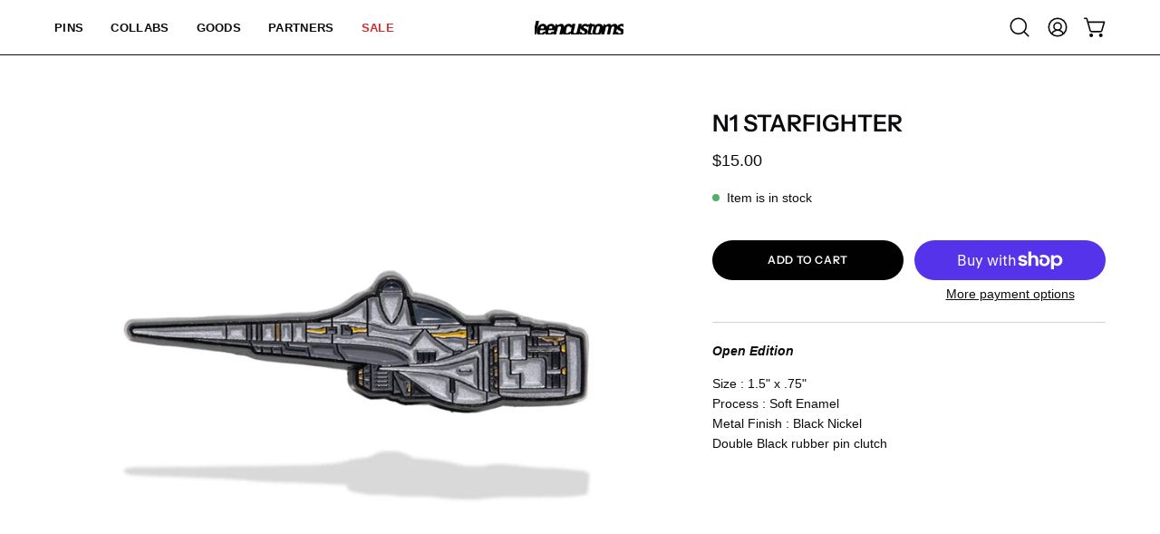

--- FILE ---
content_type: text/html; charset=utf-8
request_url: https://leencustoms.com/products/n1-starfighter?section_id=api-product-grid-item
body_size: 1593
content:
<div id="shopify-section-api-product-grid-item" class="shopify-section"><div data-api-content><div class="product-grid-item carousel__item one-quarter mobile--one-half grid-item--column-1 grid-item--even grid-item--third-tablet"
   data-slide
  data-product-block
  
    data-aos-intersection="0.3"
  
  
  id="product-item--api-product-grid-item--7673711755425--1768737603"><div class="product-grid-item__image"
    
      data-aos="fade-left"
      
        data-aos-anchor="||itemAosAnchor||"
      
      
        data-aos-custom-init
      
      data-aos-delay="||itemAosDelay||"
    
    data-product-media-container><div class="product__media__container product__media__container--landscape" style="--aspect-ratio: 1.0;">
      <a class="product__media__holder"
        href="/products/n1-starfighter"
        aria-label="N1 Starfighter"
        data-grid-link
         ><deferred-loading
            class="product__media__image product__media__image--hover-fade-in"
            data-product-media-featured
            
          >
<figure class="lazy-image background-size-cover is-loading product__media product__media--featured-visible"
        style=""
        data-product-image
              data-grid-image>
        <img src="//leencustoms.com/cdn/shop/files/LEEN-SW-N1S_1.jpg?crop=center&amp;height=1024&amp;v=1762458467&amp;width=1024" alt="Metal enamel pin of a modified Naboolian N-1 Starfighter in grey with gold details." width="1024" height="1024" loading="lazy" sizes="(min-width: 1440px) calc((100vw - 120px - 60px) / 4), (min-width: 1024px) calc((100vw - 120px - 60px) / 4), (min-width: 768px) calc((100vw - 40px - 40px) / 3), calc((100vw - 40px - 20px) / 2)" srcset="
//leencustoms.com/cdn/shop/files/LEEN-SW-N1S_1.jpg?v=1762458467&amp;width=180 180w, //leencustoms.com/cdn/shop/files/LEEN-SW-N1S_1.jpg?v=1762458467&amp;width=240 240w, //leencustoms.com/cdn/shop/files/LEEN-SW-N1S_1.jpg?v=1762458467&amp;width=300 300w, //leencustoms.com/cdn/shop/files/LEEN-SW-N1S_1.jpg?v=1762458467&amp;width=360 360w, //leencustoms.com/cdn/shop/files/LEEN-SW-N1S_1.jpg?v=1762458467&amp;width=400 400w, //leencustoms.com/cdn/shop/files/LEEN-SW-N1S_1.jpg?v=1762458467&amp;width=460 460w, //leencustoms.com/cdn/shop/files/LEEN-SW-N1S_1.jpg?v=1762458467&amp;width=540 540w, //leencustoms.com/cdn/shop/files/LEEN-SW-N1S_1.jpg?v=1762458467&amp;width=560 560w, //leencustoms.com/cdn/shop/files/LEEN-SW-N1S_1.jpg?v=1762458467&amp;width=590 590w, //leencustoms.com/cdn/shop/files/LEEN-SW-N1S_1.jpg?v=1762458467&amp;width=606 606w, //leencustoms.com/cdn/shop/files/LEEN-SW-N1S_1.jpg?v=1762458467&amp;width=630 630w, //leencustoms.com/cdn/shop/files/LEEN-SW-N1S_1.jpg?v=1762458467&amp;width=670 670w, //leencustoms.com/cdn/shop/files/LEEN-SW-N1S_1.jpg?v=1762458467&amp;width=720 720w, //leencustoms.com/cdn/shop/files/LEEN-SW-N1S_1.jpg?v=1762458467&amp;width=738 738w, //leencustoms.com/cdn/shop/files/LEEN-SW-N1S_1.jpg?v=1762458467&amp;width=770 770w, //leencustoms.com/cdn/shop/files/LEEN-SW-N1S_1.jpg?v=1762458467&amp;width=814 814w, //leencustoms.com/cdn/shop/files/LEEN-SW-N1S_1.jpg?v=1762458467&amp;width=900 900w, //leencustoms.com/cdn/shop/files/LEEN-SW-N1S_1.jpg?v=1762458467&amp;width=1024 1024w, //leencustoms.com/cdn/shop/files/LEEN-SW-N1S_1.jpg?v=1762458467&amp;width=1024 1024w" class="is-loading">
      </figure><span class="visually-hidden">Metal enamel pin of a modified Naboolian N-1 Starfighter in grey with gold details.</span>
          </deferred-loading><deferred-loading
            class="product__media__hover product__media__hover--fade-in"
            
          >
<figure class="lazy-image background-size-cover is-loading product__media__hover-img product__media__hover-img--visible product__media"
        style=""
        data-product-image-hover>
        <img src="//leencustoms.com/cdn/shop/files/LEEN-SW-N1S_2.jpg?crop=center&amp;height=1024&amp;v=1730919808&amp;width=1024" alt="Metal enamel pin of a modified Naboolian N-1 Starfighter in grey with gold details. On backing card resembling flying through hyperspace." width="1024" height="1024" loading="lazy" sizes="(min-width: 1440px) calc((100vw - 120px - 60px) / 4), (min-width: 1024px) calc((100vw - 120px - 60px) / 4), (min-width: 768px) calc((100vw - 40px - 40px) / 3), calc((100vw - 40px - 20px) / 2)" srcset="
//leencustoms.com/cdn/shop/files/LEEN-SW-N1S_2.jpg?v=1730919808&amp;width=180 180w, //leencustoms.com/cdn/shop/files/LEEN-SW-N1S_2.jpg?v=1730919808&amp;width=240 240w, //leencustoms.com/cdn/shop/files/LEEN-SW-N1S_2.jpg?v=1730919808&amp;width=300 300w, //leencustoms.com/cdn/shop/files/LEEN-SW-N1S_2.jpg?v=1730919808&amp;width=360 360w, //leencustoms.com/cdn/shop/files/LEEN-SW-N1S_2.jpg?v=1730919808&amp;width=400 400w, //leencustoms.com/cdn/shop/files/LEEN-SW-N1S_2.jpg?v=1730919808&amp;width=460 460w, //leencustoms.com/cdn/shop/files/LEEN-SW-N1S_2.jpg?v=1730919808&amp;width=540 540w, //leencustoms.com/cdn/shop/files/LEEN-SW-N1S_2.jpg?v=1730919808&amp;width=560 560w, //leencustoms.com/cdn/shop/files/LEEN-SW-N1S_2.jpg?v=1730919808&amp;width=590 590w, //leencustoms.com/cdn/shop/files/LEEN-SW-N1S_2.jpg?v=1730919808&amp;width=606 606w, //leencustoms.com/cdn/shop/files/LEEN-SW-N1S_2.jpg?v=1730919808&amp;width=630 630w, //leencustoms.com/cdn/shop/files/LEEN-SW-N1S_2.jpg?v=1730919808&amp;width=670 670w, //leencustoms.com/cdn/shop/files/LEEN-SW-N1S_2.jpg?v=1730919808&amp;width=720 720w, //leencustoms.com/cdn/shop/files/LEEN-SW-N1S_2.jpg?v=1730919808&amp;width=738 738w, //leencustoms.com/cdn/shop/files/LEEN-SW-N1S_2.jpg?v=1730919808&amp;width=770 770w, //leencustoms.com/cdn/shop/files/LEEN-SW-N1S_2.jpg?v=1730919808&amp;width=814 814w, //leencustoms.com/cdn/shop/files/LEEN-SW-N1S_2.jpg?v=1730919808&amp;width=900 900w, //leencustoms.com/cdn/shop/files/LEEN-SW-N1S_2.jpg?v=1730919808&amp;width=1024 1024w, //leencustoms.com/cdn/shop/files/LEEN-SW-N1S_2.jpg?v=1730919808&amp;width=1024 1024w" class="is-loading">
      </figure></deferred-loading></a><div class="product-grid-item__quick-buy"
        
          data-aos="fade"
          
            data-aos-anchor="||itemAosAnchor||"
          
          
            data-aos-custom-init
          
          data-aos-delay="||itemAosDelay||"
        ><form method="post" action="/cart/add" id="api-product-grid-item-7673711755425" accept-charset="UTF-8" class="quick__form" enctype="multipart/form-data" data-product-form="" data-quickbuy-form=""><input type="hidden" name="form_type" value="product" /><input type="hidden" name="utf8" value="✓" /><input type="hidden" name="quantity" value="1">
              <input type="hidden" name="id" value="42942502371489">
              <button type="submit" name="add" class="btn--quick pill" data-add-to-cart data-atc-trigger>
                <span class="btn__inner">
                  <svg aria-hidden="true" focusable="false" role="presentation" class="icon icon-shopping-cart" viewBox="0 0 192 192"><path d="M60 171a9 9 0 0 0 9-9 9 9 0 0 0-9-9 9 9 0 0 0-9 9 9 9 0 0 0 9 9ZM138 171a9 9 0 0 0 9-9 9 9 0 0 0-9-9 9 9 0 0 0-9 9 9 9 0 0 0 9 9Z" fill="currentColor"/><path d="M31.725 54h134.55l-19.8 69.3a11.926 11.926 0 0 1-11.55 8.7h-71.85a11.925 11.925 0 0 1-11.55-8.7l-27.15-94.95A6 6 0 0 0 18.6 24H6" stroke="currentColor" stroke-linecap="round" stroke-linejoin="round"/><circle class="cart-indicator" cx="96" cy="93" r="15"/></svg>
                  <span class="btn__text">Quick Buy</span>
                  <span class="btn__loader">
                    <svg height="18" width="18" class="svg-loader">
                      <circle r="7" cx="9" cy="9" />
                      <circle stroke-dasharray="87.96459430051421 87.96459430051421" r="7" cx="9" cy="9" />
                    </svg>
                  </span>
                </span>
              </button>

              <div class="product-grid-item__error" role="alert" data-cart-errors-container></div><input type="hidden" name="product-id" value="7673711755425" /><input type="hidden" name="section-id" value="api-product-grid-item" /></form></div></div>
  </div><div class="product-grid-item__info"
    
      data-aos="fade-left"
      
        data-aos-anchor="||itemAosAnchor||"
      
      
        data-aos-custom-init
      
      data-aos-delay="||itemAosDelay||"
    >
      <a class="product-grid-item__title font-body" href="/products/n1-starfighter" aria-label="N1 Starfighter" data-grid-link>N1 Starfighter</a>
<a class="product-grid-item__price price" href="/products/n1-starfighter" data-grid-link>
$15.00</a>
</div>
</div></div></div>